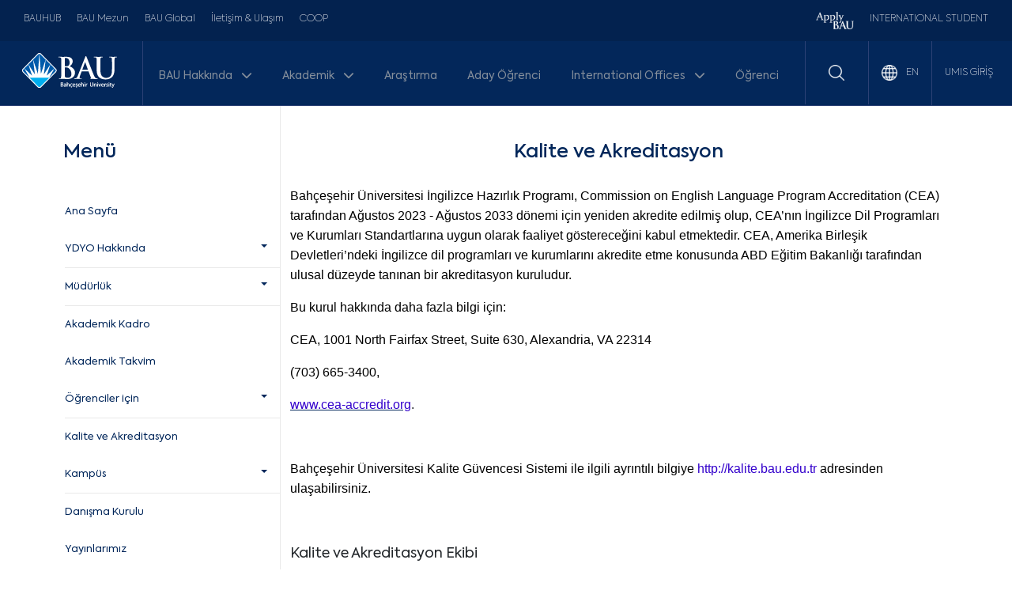

--- FILE ---
content_type: text/html; charset=UTF-8
request_url: https://bau.edu.tr/icerik/17398-kalite
body_size: 14050
content:
<!DOCTYPE html>
    <html lang="tr">

    <head>
        <!-- Required meta tags -->
<meta charset="utf-8">
<meta name="viewport" content="width=device-width, initial-scale=1, shrink-to-fit=no">
<meta http-equiv="X-UA-Compatible" content="IE=edge" />

<meta name="robots" content="index, follow">

<title>Kalite ve Akreditasyon | BAU | Bahçeşehir Üniversitesi</title>

<meta content="" name="description" />
    
    <meta content="" name="keywords" />

<meta content="CETEKNO Yazılım ve Medya Ajansı LTD. ŞTİ." name="author" />

<!-- BAU favicon -->
<link rel="icon" type="image/x-icon" href="https://bau.edu.tr/favicon.png">

<!-- Open Graph -->
<meta property="og:locale" content="tr" />
<meta property="og:type" content="website" />
    <meta property="og:title" content="Kalite ve Akreditasyon | BAU | Bahçeşehir Üniversitesi" />
    <meta property="og:description" content="İstanbul'un Kalbinde Bir Dünya Üniversitesi!" />
<meta property="og:url" content="https://bau.edu.tr/" />
<meta property="og:site_name" content="BAU | Bahçeşehir Üniversitesi" />
<meta property="og:image" content="https://cdn.bau.edu.tr/index/bau-OpenGraph.jpg" />

<!-- Twitter Card -->
<meta name="twitter:card" content="summary_large_image" />
    <meta name="twitter:title" content="Kalite ve Akreditasyon | BAU | Bahçeşehir Üniversitesi" />
    <meta name="twitter:description" content="İstanbul'un Kalbinde Bir Dünya Üniversitesi!" />
<meta name="twitter:url" content="https://bau.edu.tr/" />
<meta name="twitter:image" content="https://cdn.bau.edu.tr/index/bau-OpenGraph.jpg" />

<meta name="csrf-token" content="2s2ApuQHzEQ04kOV8mmk7AB6JcIu84em7wQRIKOz" />

<meta name="facebook-domain-verification" content="e29i0potqprfwsbnrphepy60vdnm7g" />

<meta name="google-site-verification" content="HZqoyu427m_ggr428arYNBideET5JWvsB80FnOWymTY" />

<meta name="facebook-domain-verification" content="2gz66sfaieoj3qoe4g3pngh6ug52sf" />

<!-- Meta Pixel Code -->
<script>
    !function(f,b,e,v,n,t,s)
    {if(f.fbq)return;n=f.fbq=function(){n.callMethod?
        n.callMethod.apply(n,arguments):n.queue.push(arguments)};
        if(!f._fbq)f._fbq=n;n.push=n;n.loaded=!0;n.version='2.0';
        n.queue=[];t=b.createElement(e);t.async=!0;
        t.src=v;s=b.getElementsByTagName(e)[0];
        s.parentNode.insertBefore(t,s)}(window, document,'script',
        'https://connect.facebook.net/en_US/fbevents.js');
    fbq('init', '391388979718259');
    fbq('track', 'PageView');
</script>

<noscript><img height="1" width="1" style="display:none" src="https://www.facebook.com/tr?id=391388979718259&ev=PageView&noscript=1"/></noscript>
<!-- End Meta Pixel Code -->

<!-- Global site tag (gtag.js) - Google Ads: 974977425 -->
<script async src="https://www.googletagmanager.com/gtag/js?id=AW-974977425"></script>
<script>
    window.dataLayer = window.dataLayer || [];
    function gtag(){dataLayer.push(arguments);}
    gtag('js', new Date());
    gtag('config', 'AW-974977425');
</script>

        <!-- Bootstrap CSS -->
<link rel="stylesheet" href="https://bau.edu.tr/assets/frontend/plugins/bootstrap-5.3.2/css/bootstrap.min.css">

<!-- Slick CSS -->
<link rel="stylesheet" type="text/css" href="https://cdn.jsdelivr.net/gh/kenwheeler/slick@1.8.1/slick/slick-theme.css"/>
<link rel="stylesheet" type="text/css" href="https://cdn.jsdelivr.net/npm/slick-carousel@1.8.1/slick/slick.css"/>

<!-- CETEKNO CSS -->
<link rel="stylesheet" href="https://bau.edu.tr/assets/frontend/css/style.css?v=3.0.6">

<!-- Font Awesome 4.7.0 CSS -->
<link rel="stylesheet" href="https://bau.edu.tr/assets/frontend/css/fontawesome-6.5.2-web/css/all.min.css">
<link rel="stylesheet" href="https://bau.edu.tr/assets/frontend/css/fontawesome-6.5.2-web/css/brands.min.css">

<!-- Bootstrap Icons 1.13.1 CSS -->
<link rel="stylesheet" href="https://cdn.jsdelivr.net/npm/bootstrap-icons@1.13.1/font/bootstrap-icons.min.css">

            <style>
            .gallery .thumb img {
                width: 100%;
                height: 200px;
                object-fit: cover;
                border: none;
                margin-bottom: 20px;
            }
            .modal .float-right {
                position: absolute;
                right: 0px;
                height: 100%;
                width: 50px;
            }
            .modal .float-left {
                position: absolute;
                left: 0;
                height: 100%;
                width: 50px;
            }
            .btn-secondary {
                color: #fff!important;
                background-color: rgba(108, 117, 125, 0.4)!important;
                border-color: rgba(108, 117, 125, 0.4)!important;
                box-shadow: none!important;
            }
            .btn-secondary:not(:disabled):not(.disabled).active:focus, .btn-secondary:not(:disabled):not(.disabled):active:focus, .show>.btn-secondary.dropdown-toggle:focus {
                box-shadow: none!important;
            }
        </style>
        </head>

    <body     class="page"
>

        <header>
    <div class="container-fluid action-bar d-none p-0">
        <a class="d-none d-lg-block" target="_blank" href="https://aday.bau.edu.tr/bizeulasin?utm_source=webheader">
            <img class="w-100 lazyload"
                 src="https://cdn.bau.edu.tr/public/bau-empty.png"
                 data-src="https://cdn.bau.edu.tr/public/tercih_tanitim_gunleri_1920x70.png" alt="Apply BAU">
        </a>
        <a class="d-none d-sm-block d-md-block d-lg-none" target="_blank" href="https://aday.bau.edu.tr/bizeulasin?utm_source=webheader">
            <img class="w-100 lazyload"
                 src="https://cdn.bau.edu.tr/public/bau-empty.png"
                 data-src="https://cdn.bau.edu.tr/public/tercih_tanitim_gunleri_900x60.png" alt="Apply BAU">
        </a>
        <a class="d-block d-xs-block d-sm-none d-md-none d-lg-none" target="_blank" href="https://aday.bau.edu.tr/bizeulasin?utm_source=webheader">
            <img class="w-100 lazyload"
                 src="https://cdn.bau.edu.tr/public/bau-empty.png"
                 data-src="https://cdn.bau.edu.tr/public/tercih_tanitim_gunleri_600x50.png" alt="Apply BAU">
        </a>
    </div>
    <div class="container-fluid action-bar d-none d-lg-block">
        <div class="row">
            <div class="col left">
                <ul>
                                            <li><a rel="noopener noreferrer" title="BAUHUB" href="https://bau-hub.com/" target="_blank">BAUHUB</a></li>
                                            <li><a rel="noopener noreferrer" title="BAU Mezun" href="https://mezun.bau.edu.tr/" target="_blank">BAU Mezun</a></li>
                                            <li><a rel="noopener noreferrer" title="BAU Global" href="https://bauglobal.com/" target="_blank">BAU Global</a></li>
                                            <li><a rel="noopener noreferrer" title="İletişim &amp; Ulaşım" href="/icerik/3522-kurumsal-iletisim-direktorlugu-iletisim-ulasim" target="_self">İletişim &amp; Ulaşım</a></li>
                                            <li><a rel="noopener noreferrer" title="COOP" href="https://coop.bau.edu.tr/" target="_blank">COOP</a></li>
                                    </ul>
            </div>
            <div class="col right">
                <ul>
                    <li><a rel="noopener noreferrer" title="APPLY BAU" target="_blank" class="connect-red" href="https://applybau.com">
                            <img style="width: 48px" class="lazyload"
                                 src="https://cdn.bau.edu.tr/public/bau-empty.png"
                                 data-src="https://cdn.bau.edu.tr/public/applybau.png" alt="ApplyBAU">
                        </a>
                    </li>
                    <li><a rel="noopener noreferrer" title="INTERNATIONAL STUDENT" target="_blank" class="connect-blue" href="https://int.bau.edu.tr">INTERNATIONAL STUDENT</a></li>
                </ul>
            </div>
        </div>
    </div>
    <div class="container-fluid menu-bar" id="bauHeader">
        <div class="row">
            <div class="col-6 col-md-6 col-lg-2 logo position-relative">
                <div class="mt-3">

                    <a class="d-md-block d-lg-none position-absolute menu-button"
                       href="#offcanvasMenu" data-bs-toggle="offcanvas" role="button" aria-controls="offcanvasMenu"
                       title="BAU | Bahçeşehir Üniversitesi">
                        <img class="lazyload"
                             src="https://cdn.bau.edu.tr/public/bau-empty.png"
                             data-src="https://bau.edu.tr/assets/frontend/images/menu-bar-32x32px.png" alt="BAU | Bahçeşehir Üniversitesi">
                    </a>

                    <!-- MAIN MOBILE MENU -->
                    <div class="offcanvas offcanvas-start" tabindex="-1" id="offcanvasMenu" aria-labelledby="offcanvasMenuLabel">
                        <div class="offcanvas-header">
                                                                                        <img class="d-none d-md-block d-lg-block lazyload logo-img"
                                     src="https://cdn.bau.edu.tr/public/bau-empty.png"
                                     data-src="https://cdn.bau.edu.tr/public/bau-logo-white.svg" alt="BAU | Bahçeşehir Üniversitesi">
                                <img class="d-block d-md-none d-lg-none lazyload"
                                     src="https://cdn.bau.edu.tr/public/bau-empty.png"
                                     data-src="https://cdn.bau.edu.tr/public/bau-logo-white.svg" alt="BAU | Bahçeşehir Üniversitesi">
                            
                            <button type="button" class="btn-close" data-bs-dismiss="offcanvas" aria-label="Close"></button>
                        </div>
                        <div class="offcanvas-body">
                            <ul class="navbar-nav">
                                                                                                            <li class="nav-item dropdown" id="dropdown-main-menu">
                                            <a class="nav-link dropdown-toggle" href="#" role="button" data-bs-toggle="dropdown" aria-expanded="false">
                                                BAU Hakkında <i class="fa-solid fa-chevron-down ms-2"></i>
                                            </a>
                                                                                    <ul class="dropdown-menu">
    <div class="container ps-0 pr-0 pt-4 pb-4">
                    <li class="dropdown-sub-menu">
                <a class="nav-link" href="#" target="_self"  >
                    Üniversite Hakkında
                </a>
                                    <ul>
            <li>
            <a class="dropdown-item" href="/icerik/3231-bahcesehir-universitesi" target="_self" >Bahçeşehir Üniversitesi</a>
        </li>
            <li>
            <a class="dropdown-item" href="/icerik/4177-mutevelli-heyeti-baskaninin-mesaji" target="_self" >Mütevelli Heyeti Başkanının Mesajı</a>
        </li>
            <li>
            <a class="dropdown-item" href="/icerik/3866-rektorun-mesaji" target="_self" >Rektörün Mesajı</a>
        </li>
            <li>
            <a class="dropdown-item" href="https://www.bau.edu.tr/icerik/16533-bahcesehir-universitesi-tarihcesi" target="_self" >Tarihçe</a>
        </li>
            <li>
            <a class="dropdown-item" href="/icerik/2512-sayilarla-bahcesehir" target="_self" >Sayılarla Bahçeşehir</a>
        </li>
            <li>
            <a class="dropdown-item" href="/icerik/3908-vizyon-ve-misyon" target="_self" >Vizyon ve Misyon</a>
        </li>
            <li>
            <a class="dropdown-item" href="https://bau.edu.tr/icerik/17460-bahcesehir-universitesi-organizasyon-semasi" target="_self" >Organizasyon Şeması</a>
        </li>
            <li>
            <a class="dropdown-item" href="/icerik/16071-bau&#039;da-spor" target="_self" >BAU&#039;da Spor</a>
        </li>
            <li>
            <a class="dropdown-item" href="/icerik/3193-bilgi-edinme" target="_self" >Bilgi Edinme</a>
        </li>
            <li>
            <a class="dropdown-item" href="https://kms.kaysis.gov.tr/Home/Kurum/81858953" target="_blank"  rel="noopener noreferrer" >Mevzuat</a>
        </li>
            <li>
            <a class="dropdown-item" href="https://bau.edu.tr/akademik/12624-kalite-yonetim-sistemi" target="_self" >Kalite Yönetim Sistemi</a>
        </li>
            <li>
            <a class="dropdown-item" href="https://bau.edu.tr/insankaynaklari" target="_self" >İnsan Kaynakları</a>
        </li>
            <li>
            <a class="dropdown-item" href="https://bau.edu.tr/akademik/12641-bau-impact" target="_self" >BAU Impact</a>
        </li>
    </ul>
                            </li>
                    <li class="dropdown-sub-menu">
                <a class="nav-link" href="#" target="_self"  >
                    Yönetim
                </a>
                                    <ul>
            <li>
            <a class="dropdown-item" href="/kadro/6936-mutevelli-heyeti" target="_self" >Mütevelli Heyeti</a>
        </li>
            <li>
            <a class="dropdown-item" href="https://bau.edu.tr/kadro/6937-universite-yonetimi" target="_self" >Üniversite Yönetimi</a>
        </li>
            <li>
            <a class="dropdown-item" href="https://bau.edu.tr/kadro/16061-yonetim-kurulu" target="_self" >Yönetim Kurulu</a>
        </li>
            <li>
            <a class="dropdown-item" href="https://bau.edu.tr/kadro/16059-senato" target="_self" >Senato</a>
        </li>
            <li>
            <a class="dropdown-item" href="/kadro/6939-rektorluk" target="_self" >Rektörlük</a>
        </li>
            <li>
            <a class="dropdown-item" href="/kadro/7052-genel-sekreterlik" target="_self" >Genel Sekreterlik</a>
        </li>
            <li>
            <a class="dropdown-item" href="/icerik/17842-danisma-kurulu" target="_self" >Danışma Kurulu</a>
        </li>
    </ul>
                            </li>
                    <li class="dropdown-sub-menu">
                <a class="nav-link" href="#" target="_self"  >
                    Kampüslerimiz (Foto Galeri)
                </a>
                                    <ul>
            <li>
            <a class="dropdown-item" href="/galeri/22-kampuste-yasam" target="_blank"  rel="noopener noreferrer" >Beşiktaş Güney Yerleşkesi</a>
        </li>
            <li>
            <a class="dropdown-item" href="/galeri/356-besiktas-kuzey-kampus" target="_self" >Beşiktaş Kuzey Yerleşkesi</a>
        </li>
            <li>
            <a class="dropdown-item" href="/galeri/157-bau-galata-kampusu" target="_self" >Galata Yerleşkesi</a>
        </li>
            <li>
            <a class="dropdown-item" href="https://bau.edu.tr/galeri/493-balmumcu-dental-kampus" target="_self" >Balmumcu Yerleşkesi</a>
        </li>
            <li>
            <a class="dropdown-item" href="/galeri/293-bau-goztepe-kampusu" target="_blank"  rel="noopener noreferrer" >Göztepe Yerleşkesi</a>
        </li>
            <li>
            <a class="dropdown-item" href="https://bau.edu.tr/galeri/456-future-kampus" target="_self" >Kemerburgaz Yerleşkesi</a>
        </li>
            <li>
            <a class="dropdown-item" href="https://bau.edu.tr/galeri/463-bau-pera-bahcesehir-universitesi-konservatuvari" target="_self" >Pera Yerleşkesi</a>
        </li>
            <li>
            <a class="dropdown-item" href="/galeri/426-catalca-kampusu" target="_self" >Çatalca Yerleşkesi</a>
        </li>
    </ul>
                            </li>
                    <li class="dropdown-sub-menu">
                <a class="nav-link" href="#" target="_self"  >
                    Medya
                </a>
                                    <ul>
            <li>
            <a class="dropdown-item" href="/galeri" target="_self" >Fotoğraf Galerisi</a>
        </li>
            <li>
            <a class="dropdown-item" href="http://www.youtube.com/user/bahcesehiruniversity" target="_blank"  rel="noopener noreferrer" >Video Galeri</a>
        </li>
            <li>
            <a class="dropdown-item" href="/icerik/4468-basin-odasi" target="_self" >Basın Odası</a>
        </li>
            <li>
            <a class="dropdown-item" href="https://bau.edu.tr/icerik/17412-kataloglar" target="_self" >Kataloglar</a>
        </li>
    </ul>
                            </li>
                    <li class="dropdown-sub-menu">
                <a class="nav-link" href="#" target="_self"  >
                    Kurullar ve Komisyonlar
                </a>
                                    <ul>
            <li>
            <a class="dropdown-item" href="/icerik/4519-girisimsel-olmayan-calismalar-etik-kurulu" target="_self" >Girişimsel Olmayan Çalışmalar Etik Kurulu</a>
        </li>
            <li>
            <a class="dropdown-item" href="/icerik/11455-bahcesehir-universitesi-arastirma-ve-yayin-etigi-kurulu" target="_self" >BAU Bilimsel Araştırma ve Yayın Etiği Kurulu</a>
        </li>
            <li>
            <a class="dropdown-item" href="https://bau.edu.tr/icerik/16928-bauequal" target="_self" >Eşitlik ve Kapsayıcılık Çalışmaları Komisyonu (BAUEQUAL)</a>
        </li>
    </ul>
                            </li>
            </div>
</ul>
                                                                                </li>
                                                                                                                                                <li class="nav-item dropdown" id="dropdown-main-menu">
                                            <a class="nav-link dropdown-toggle" href="#" role="button" data-bs-toggle="dropdown" aria-expanded="false">
                                                Akademik <i class="fa-solid fa-chevron-down ms-2"></i>
                                            </a>
                                                                                    <ul class="dropdown-menu">
    <div class="container ps-0 pr-0 pt-4 pb-4">
                    <li class="dropdown-sub-menu">
                <a class="nav-link" href="#" target="_self"  >
                    Okullar
                </a>
                                    <ul>
            <li>
            <a class="dropdown-item" href="/akademik/12568-yabanci-diller-yuksekokulu" target="_self" >Yabancı Diller Yüksekokulu</a>
        </li>
            <li>
            <a class="dropdown-item" href="https://bau.edu.tr/akademik/12618-saglik-hizmetleri-meslek-yuksekokulu" target="_self" >Sağlık Hizmetleri Meslek Yüksekokulu</a>
        </li>
            <li>
            <a class="dropdown-item" href="/akademik/12569-uygulamali-bilimler-yuksekokulu" target="_self" >Uygulamalı Bilimler Yüksekokulu</a>
        </li>
            <li>
            <a class="dropdown-item" href="/akademik/12550-konservatuvar" target="_self" >Konservatuvar</a>
        </li>
    </ul>
                            </li>
                    <li class="dropdown-sub-menu">
                <a class="nav-link" href="#" target="_self"  >
                    Fakülteler
                </a>
                                    <ul>
            <li>
            <a class="dropdown-item" href="/akademik/12545-dis-hekimligi-fakultesi" target="_self" >Diş Hekimliği Fakültesi</a>
        </li>
            <li>
            <a class="dropdown-item" href="https://www.bau.edu.tr/akademik/12628-eczacilik-fakultesi" target="_self" >Eczacılık Fakültesi</a>
        </li>
            <li>
            <a class="dropdown-item" href="/akademik/12547-egitim-bilimleri-fakultesi" target="_self" >Eğitim Bilimleri Fakültesi</a>
        </li>
            <li>
            <a class="dropdown-item" href="/akademik/12548-hukuk-fakultesi" target="_self" >Hukuk Fakültesi</a>
        </li>
            <li>
            <a class="dropdown-item" href="/akademik/12549-iletisim-fakultesi" target="_self" >İletişim Fakültesi</a>
        </li>
            <li>
            <a class="dropdown-item" href="/akademik/12546-iktisadi-idari-ve-sosyal-bilimler-fakultesi" target="_self" >İktisadi, İdari ve Sosyal Bilimler Fakültesi</a>
        </li>
            <li>
            <a class="dropdown-item" href="/akademik/12551-mimarlik-ve-tasarim-fakultesi" target="_self" >Mimarlık ve Tasarım Fakültesi</a>
        </li>
            <li>
            <a class="dropdown-item" href="/akademik/12552-muhendislik-ve-doga-bilimleri-fakultesi" target="_self" >Mühendislik ve Doğa Bilimleri Fakültesi</a>
        </li>
            <li>
            <a class="dropdown-item" href="/akademik/12553-saglik-bilimleri-fakultesi" target="_self" >Sağlık Bilimleri Fakültesi</a>
        </li>
            <li>
            <a class="dropdown-item" href="/akademik/12554-tip-fakultesi" target="_self" >Tıp Fakültesi</a>
        </li>
    </ul>
                            </li>
                    <li class="dropdown-sub-menu">
                <a class="nav-link" href="/icerik/15657-lisansustu-egitim-enstitusu" target="_self"  >
                    Yüksek Lisans &amp; Doktora
                </a>
                                    <ul>
            <li>
            <a class="dropdown-item" href="/akademik/12555-lisansustu-egitim-enstitusu" target="_self" >Lisansüstü Eğitim Enstitüsü</a>
        </li>
    </ul>
                            </li>
                    <li class="dropdown-sub-menu">
                <a class="nav-link" href="#" target="_self"  >
                    Araştırma Merkezleri
                </a>
                                    <ul>
            <li>
            <a class="dropdown-item" href="/icerik/3144-arastirma-ve-uygulama-merkezleri" target="_self" >Araştırma ve Uygulama Merkezleri</a>
        </li>
            <li>
            <a class="dropdown-item" href="https://bau.edu.tr/icerik/17505-akademik-koordinatorlukler" target="_blank"  rel="noopener noreferrer" >Akademik Koordinatörlükler</a>
        </li>
    </ul>
                            </li>
            </div>
</ul>
                                                                                </li>
                                                                                                                                                <li class="nav-item">
                                            <a class="nav-link" href="/arastirmalar" target="_self" >
                                                Araştırma
                                            </a>
                                        </li>
                                                                                                                                                <li class="nav-item">
                                            <a class="nav-link" href="https://aday.bau.edu.tr" target="_blank"  rel="noopener noreferrer" >
                                                Aday Öğrenci
                                            </a>
                                        </li>
                                                                                                                                                <li class="nav-item dropdown" id="dropdown-main-menu">
                                            <a class="nav-link dropdown-toggle" href="#" role="button" data-bs-toggle="dropdown" aria-expanded="false">
                                                International Offices <i class="fa-solid fa-chevron-down ms-2"></i>
                                            </a>
                                                                                    <ul class="dropdown-menu">
    <div class="container ps-0 pr-0 pt-4 pb-4">
                    <li class="dropdown-sub-menu">
                <a class="nav-link" href="https://bauglobal.com/organization/" target="_self"  >
                    International Organization
                </a>
                            </li>
                    <li class="dropdown-sub-menu">
                <a class="nav-link" href="https://int.bau.edu.tr/" target="_blank"  rel="noopener noreferrer"  >
                    International Students
                </a>
                            </li>
                    <li class="dropdown-sub-menu">
                <a class="nav-link" href="https://exchange.bau.edu.tr/" target="_blank"  rel="noopener noreferrer"  >
                    International Academic Relations And Programs
                </a>
                                    <ul>
            <li>
            <a class="dropdown-item" href="https://exchange.bau.edu.tr/" target="_self" >Erasmus + Exchange</a>
        </li>
            <li>
            <a class="dropdown-item" href="" target="_self" >World Exchange</a>
        </li>
    </ul>
                            </li>
            </div>
</ul>
                                                                                </li>
                                                                                                                                                <li class="nav-item">
                                            <a class="nav-link" href="/ogrenci" target="_self" >
                                                Öğrenci
                                            </a>
                                        </li>
                                                                                                </ul>
                            <ul>
                                <li class="w-100" style="width: 100%; background: #001739; text-align: center; padding: 16px; margin-top: 16px;">
                                    <a rel="noopener noreferrer" title="APPLY BAU" target="_blank" class="connect-red" href="https://applybau.com">
                                        <img style="width: 48px" class=" ls-is-cached lazyloaded" src="https://cdn.bau.edu.tr/public/applybau.png" data-src="https://cdn.bau.edu.tr/public/applybau.png" alt="ApplyBAU">
                                    </a>
                                </li>
                                <li class="w-100" style="width: 100%; background: #001739; text-align: center; padding: 16px; margin-top: 16px;">
                                    <a rel="noopener noreferrer" title="INTERNATIONAL STUDENT" target="_blank" class="connect-blue" href="https://int.bau.edu.tr">INTERNATIONAL STUDENT</a>
                                </li>
                                                                    <li class="w-100" style="width: 100%; background: #001739; text-align: center; padding: 16px; margin-top: 16px;">
                                        <a rel="noopener noreferrer" target="_blank" href="https://umis.bau.edu.tr/" title="UMIS GİRİŞ">UMIS GİRİŞ</a>
                                    </li>
                                                                                            </ul>
                        </div>
                    </div>

                    <a class="ms-2 position-absolute img" href="https://bau.edu.tr" title="BAU | Bahçeşehir Üniversitesi">
                                                                            <img class="d-none d-md-block d-lg-block lazyload logo-img"
                                 src="https://cdn.bau.edu.tr/public/bau-empty.png"
                                 data-src="https://cdn.bau.edu.tr/public/bau-logo-white.svg" alt="BAU | Bahçeşehir Üniversitesi">
                            <img class="d-block d-md-none d-lg-none lazyload logo-img"
                                 src="https://cdn.bau.edu.tr/public/bau-empty.png"
                                 data-src="https://cdn.bau.edu.tr/public/bau-logo-white.svg" alt="BAU | Bahçeşehir Üniversitesi">
                                            </a>
                </div>
            </div>
            <div class="col-12 col-lg-8 menu mt-2 d-none d-lg-block">
                <nav class="navbar navbar-expand-md">
                    <div class="collapse navbar-collapse">
                        <ul class="navbar-nav justify-content-center flex-grow-1 pe-3">
                                                                                                <li class="nav-item dropdown" id="dropdown-main-menu" style="position: initial;">
                                        <a class="nav-link dropdown-toggle" href="#" role="button" data-bs-toggle="dropdown" aria-expanded="false">
                                            BAU Hakkında <i class="fa-solid fa-chevron-down ms-2"></i>
                                        </a>
                                                                            <ul class="dropdown-menu">
    <div class="container ps-0 pr-0 pt-4 pb-4">
                    <li class="dropdown-sub-menu">
                <a class="nav-link" href="#" target="_self"  >
                    Üniversite Hakkında
                </a>
                                    <ul>
            <li>
            <a class="dropdown-item" href="/icerik/3231-bahcesehir-universitesi" target="_self" >Bahçeşehir Üniversitesi</a>
        </li>
            <li>
            <a class="dropdown-item" href="/icerik/4177-mutevelli-heyeti-baskaninin-mesaji" target="_self" >Mütevelli Heyeti Başkanının Mesajı</a>
        </li>
            <li>
            <a class="dropdown-item" href="/icerik/3866-rektorun-mesaji" target="_self" >Rektörün Mesajı</a>
        </li>
            <li>
            <a class="dropdown-item" href="https://www.bau.edu.tr/icerik/16533-bahcesehir-universitesi-tarihcesi" target="_self" >Tarihçe</a>
        </li>
            <li>
            <a class="dropdown-item" href="/icerik/2512-sayilarla-bahcesehir" target="_self" >Sayılarla Bahçeşehir</a>
        </li>
            <li>
            <a class="dropdown-item" href="/icerik/3908-vizyon-ve-misyon" target="_self" >Vizyon ve Misyon</a>
        </li>
            <li>
            <a class="dropdown-item" href="https://bau.edu.tr/icerik/17460-bahcesehir-universitesi-organizasyon-semasi" target="_self" >Organizasyon Şeması</a>
        </li>
            <li>
            <a class="dropdown-item" href="/icerik/16071-bau&#039;da-spor" target="_self" >BAU&#039;da Spor</a>
        </li>
            <li>
            <a class="dropdown-item" href="/icerik/3193-bilgi-edinme" target="_self" >Bilgi Edinme</a>
        </li>
            <li>
            <a class="dropdown-item" href="https://kms.kaysis.gov.tr/Home/Kurum/81858953" target="_blank"  rel="noopener noreferrer" >Mevzuat</a>
        </li>
            <li>
            <a class="dropdown-item" href="https://bau.edu.tr/akademik/12624-kalite-yonetim-sistemi" target="_self" >Kalite Yönetim Sistemi</a>
        </li>
            <li>
            <a class="dropdown-item" href="https://bau.edu.tr/insankaynaklari" target="_self" >İnsan Kaynakları</a>
        </li>
            <li>
            <a class="dropdown-item" href="https://bau.edu.tr/akademik/12641-bau-impact" target="_self" >BAU Impact</a>
        </li>
    </ul>
                            </li>
                    <li class="dropdown-sub-menu">
                <a class="nav-link" href="#" target="_self"  >
                    Yönetim
                </a>
                                    <ul>
            <li>
            <a class="dropdown-item" href="/kadro/6936-mutevelli-heyeti" target="_self" >Mütevelli Heyeti</a>
        </li>
            <li>
            <a class="dropdown-item" href="https://bau.edu.tr/kadro/6937-universite-yonetimi" target="_self" >Üniversite Yönetimi</a>
        </li>
            <li>
            <a class="dropdown-item" href="https://bau.edu.tr/kadro/16061-yonetim-kurulu" target="_self" >Yönetim Kurulu</a>
        </li>
            <li>
            <a class="dropdown-item" href="https://bau.edu.tr/kadro/16059-senato" target="_self" >Senato</a>
        </li>
            <li>
            <a class="dropdown-item" href="/kadro/6939-rektorluk" target="_self" >Rektörlük</a>
        </li>
            <li>
            <a class="dropdown-item" href="/kadro/7052-genel-sekreterlik" target="_self" >Genel Sekreterlik</a>
        </li>
            <li>
            <a class="dropdown-item" href="/icerik/17842-danisma-kurulu" target="_self" >Danışma Kurulu</a>
        </li>
    </ul>
                            </li>
                    <li class="dropdown-sub-menu">
                <a class="nav-link" href="#" target="_self"  >
                    Kampüslerimiz (Foto Galeri)
                </a>
                                    <ul>
            <li>
            <a class="dropdown-item" href="/galeri/22-kampuste-yasam" target="_blank"  rel="noopener noreferrer" >Beşiktaş Güney Yerleşkesi</a>
        </li>
            <li>
            <a class="dropdown-item" href="/galeri/356-besiktas-kuzey-kampus" target="_self" >Beşiktaş Kuzey Yerleşkesi</a>
        </li>
            <li>
            <a class="dropdown-item" href="/galeri/157-bau-galata-kampusu" target="_self" >Galata Yerleşkesi</a>
        </li>
            <li>
            <a class="dropdown-item" href="https://bau.edu.tr/galeri/493-balmumcu-dental-kampus" target="_self" >Balmumcu Yerleşkesi</a>
        </li>
            <li>
            <a class="dropdown-item" href="/galeri/293-bau-goztepe-kampusu" target="_blank"  rel="noopener noreferrer" >Göztepe Yerleşkesi</a>
        </li>
            <li>
            <a class="dropdown-item" href="https://bau.edu.tr/galeri/456-future-kampus" target="_self" >Kemerburgaz Yerleşkesi</a>
        </li>
            <li>
            <a class="dropdown-item" href="https://bau.edu.tr/galeri/463-bau-pera-bahcesehir-universitesi-konservatuvari" target="_self" >Pera Yerleşkesi</a>
        </li>
            <li>
            <a class="dropdown-item" href="/galeri/426-catalca-kampusu" target="_self" >Çatalca Yerleşkesi</a>
        </li>
    </ul>
                            </li>
                    <li class="dropdown-sub-menu">
                <a class="nav-link" href="#" target="_self"  >
                    Medya
                </a>
                                    <ul>
            <li>
            <a class="dropdown-item" href="/galeri" target="_self" >Fotoğraf Galerisi</a>
        </li>
            <li>
            <a class="dropdown-item" href="http://www.youtube.com/user/bahcesehiruniversity" target="_blank"  rel="noopener noreferrer" >Video Galeri</a>
        </li>
            <li>
            <a class="dropdown-item" href="/icerik/4468-basin-odasi" target="_self" >Basın Odası</a>
        </li>
            <li>
            <a class="dropdown-item" href="https://bau.edu.tr/icerik/17412-kataloglar" target="_self" >Kataloglar</a>
        </li>
    </ul>
                            </li>
                    <li class="dropdown-sub-menu">
                <a class="nav-link" href="#" target="_self"  >
                    Kurullar ve Komisyonlar
                </a>
                                    <ul>
            <li>
            <a class="dropdown-item" href="/icerik/4519-girisimsel-olmayan-calismalar-etik-kurulu" target="_self" >Girişimsel Olmayan Çalışmalar Etik Kurulu</a>
        </li>
            <li>
            <a class="dropdown-item" href="/icerik/11455-bahcesehir-universitesi-arastirma-ve-yayin-etigi-kurulu" target="_self" >BAU Bilimsel Araştırma ve Yayın Etiği Kurulu</a>
        </li>
            <li>
            <a class="dropdown-item" href="https://bau.edu.tr/icerik/16928-bauequal" target="_self" >Eşitlik ve Kapsayıcılık Çalışmaları Komisyonu (BAUEQUAL)</a>
        </li>
    </ul>
                            </li>
            </div>
</ul>
                                                                        </li>
                                                                                                                                <li class="nav-item dropdown" id="dropdown-main-menu" style="position: initial;">
                                        <a class="nav-link dropdown-toggle" href="#" role="button" data-bs-toggle="dropdown" aria-expanded="false">
                                            Akademik <i class="fa-solid fa-chevron-down ms-2"></i>
                                        </a>
                                                                            <ul class="dropdown-menu">
    <div class="container ps-0 pr-0 pt-4 pb-4">
                    <li class="dropdown-sub-menu">
                <a class="nav-link" href="#" target="_self"  >
                    Okullar
                </a>
                                    <ul>
            <li>
            <a class="dropdown-item" href="/akademik/12568-yabanci-diller-yuksekokulu" target="_self" >Yabancı Diller Yüksekokulu</a>
        </li>
            <li>
            <a class="dropdown-item" href="https://bau.edu.tr/akademik/12618-saglik-hizmetleri-meslek-yuksekokulu" target="_self" >Sağlık Hizmetleri Meslek Yüksekokulu</a>
        </li>
            <li>
            <a class="dropdown-item" href="/akademik/12569-uygulamali-bilimler-yuksekokulu" target="_self" >Uygulamalı Bilimler Yüksekokulu</a>
        </li>
            <li>
            <a class="dropdown-item" href="/akademik/12550-konservatuvar" target="_self" >Konservatuvar</a>
        </li>
    </ul>
                            </li>
                    <li class="dropdown-sub-menu">
                <a class="nav-link" href="#" target="_self"  >
                    Fakülteler
                </a>
                                    <ul>
            <li>
            <a class="dropdown-item" href="/akademik/12545-dis-hekimligi-fakultesi" target="_self" >Diş Hekimliği Fakültesi</a>
        </li>
            <li>
            <a class="dropdown-item" href="https://www.bau.edu.tr/akademik/12628-eczacilik-fakultesi" target="_self" >Eczacılık Fakültesi</a>
        </li>
            <li>
            <a class="dropdown-item" href="/akademik/12547-egitim-bilimleri-fakultesi" target="_self" >Eğitim Bilimleri Fakültesi</a>
        </li>
            <li>
            <a class="dropdown-item" href="/akademik/12548-hukuk-fakultesi" target="_self" >Hukuk Fakültesi</a>
        </li>
            <li>
            <a class="dropdown-item" href="/akademik/12549-iletisim-fakultesi" target="_self" >İletişim Fakültesi</a>
        </li>
            <li>
            <a class="dropdown-item" href="/akademik/12546-iktisadi-idari-ve-sosyal-bilimler-fakultesi" target="_self" >İktisadi, İdari ve Sosyal Bilimler Fakültesi</a>
        </li>
            <li>
            <a class="dropdown-item" href="/akademik/12551-mimarlik-ve-tasarim-fakultesi" target="_self" >Mimarlık ve Tasarım Fakültesi</a>
        </li>
            <li>
            <a class="dropdown-item" href="/akademik/12552-muhendislik-ve-doga-bilimleri-fakultesi" target="_self" >Mühendislik ve Doğa Bilimleri Fakültesi</a>
        </li>
            <li>
            <a class="dropdown-item" href="/akademik/12553-saglik-bilimleri-fakultesi" target="_self" >Sağlık Bilimleri Fakültesi</a>
        </li>
            <li>
            <a class="dropdown-item" href="/akademik/12554-tip-fakultesi" target="_self" >Tıp Fakültesi</a>
        </li>
    </ul>
                            </li>
                    <li class="dropdown-sub-menu">
                <a class="nav-link" href="/icerik/15657-lisansustu-egitim-enstitusu" target="_self"  >
                    Yüksek Lisans &amp; Doktora
                </a>
                                    <ul>
            <li>
            <a class="dropdown-item" href="/akademik/12555-lisansustu-egitim-enstitusu" target="_self" >Lisansüstü Eğitim Enstitüsü</a>
        </li>
    </ul>
                            </li>
                    <li class="dropdown-sub-menu">
                <a class="nav-link" href="#" target="_self"  >
                    Araştırma Merkezleri
                </a>
                                    <ul>
            <li>
            <a class="dropdown-item" href="/icerik/3144-arastirma-ve-uygulama-merkezleri" target="_self" >Araştırma ve Uygulama Merkezleri</a>
        </li>
            <li>
            <a class="dropdown-item" href="https://bau.edu.tr/icerik/17505-akademik-koordinatorlukler" target="_blank"  rel="noopener noreferrer" >Akademik Koordinatörlükler</a>
        </li>
    </ul>
                            </li>
            </div>
</ul>
                                                                        </li>
                                                                                                                                <li class="nav-item">
                                        <a class="nav-link" href="/arastirmalar" target="_self" >
                                            Araştırma
                                        </a>
                                    </li>
                                                                                                                                <li class="nav-item">
                                        <a class="nav-link" href="https://aday.bau.edu.tr" target="_blank"  rel="noopener noreferrer" >
                                            Aday Öğrenci
                                        </a>
                                    </li>
                                                                                                                                <li class="nav-item dropdown" id="dropdown-main-menu" style="position: initial;">
                                        <a class="nav-link dropdown-toggle" href="#" role="button" data-bs-toggle="dropdown" aria-expanded="false">
                                            International Offices <i class="fa-solid fa-chevron-down ms-2"></i>
                                        </a>
                                                                            <ul class="dropdown-menu">
    <div class="container ps-0 pr-0 pt-4 pb-4">
                    <li class="dropdown-sub-menu">
                <a class="nav-link" href="https://bauglobal.com/organization/" target="_self"  >
                    International Organization
                </a>
                            </li>
                    <li class="dropdown-sub-menu">
                <a class="nav-link" href="https://int.bau.edu.tr/" target="_blank"  rel="noopener noreferrer"  >
                    International Students
                </a>
                            </li>
                    <li class="dropdown-sub-menu">
                <a class="nav-link" href="https://exchange.bau.edu.tr/" target="_blank"  rel="noopener noreferrer"  >
                    International Academic Relations And Programs
                </a>
                                    <ul>
            <li>
            <a class="dropdown-item" href="https://exchange.bau.edu.tr/" target="_self" >Erasmus + Exchange</a>
        </li>
            <li>
            <a class="dropdown-item" href="" target="_self" >World Exchange</a>
        </li>
    </ul>
                            </li>
            </div>
</ul>
                                                                        </li>
                                                                                                                                <li class="nav-item">
                                        <a class="nav-link" href="/ogrenci" target="_self" >
                                            Öğrenci
                                        </a>
                                    </li>
                                                                                    </ul>
                    </div>
                </nav>
            </div>
            <div class="col-6 col-md-6 col-lg-2 action">
                <ul class="float-end">
                    <li id="search">
                        <img class="lazyload w-100" data-bs-toggle="modal" data-bs-target="#searchModal"
                             src="https://cdn.bau.edu.tr/public/bau-empty.png"
                             data-src="https://bau.edu.tr/assets/frontend/images/search-24x24px.png" alt="BAU | Bahçeşehir Üniversitesi">
                    </li>
                    <li>
                                                <a class="link" title="BAU Language" href="/content/17400-quality-and-accreditation">
            <img class="me-2 lazyload"
                 src="https://cdn.bau.edu.tr/public/bau-empty.png"
                 data-src="https://bau.edu.tr/assets/frontend/images/world-24x24px.png" alt="BAU | Bahçeşehir Üniversitesi">
            EN
        </a>
                                </li>
                                        <li class="d-none d-lg-block"><a target="_blank" href="https://umis.bau.edu.tr/" title="UMIS GİRİŞ">UMIS GİRİŞ</a></li>
                                                        </ul>
            </div>
        </div>
    </div>
</header>

        
    <section class="page  gallery ">
        <div class="container">
            <div class="row">
                                    <div class="col-xs-12 col-sm-12 col-md-12 col-lg-3 pr-0 pl-0 sidebar pt-4">
                        <h4 class="desktop-menu-title">
                                                            Menü
                                                    </h4>
                                                    <nav class="navbar navbar-expand-lg">
                                <div class="container-fluid">
                                    <h4 class="mobile-menu-title">
                                                                                    Menü
                                                                            </h4>
                                    <button class="navbar-toggler" type="button" data-bs-toggle="collapse" data-bs-target="#navbarSupportedContent" aria-controls="navbarSupportedContent" aria-expanded="false" aria-label="Toggle navigation">
                                        <span class="navbar-toggler-icon"></span>
                                    </button>
                                    <div class="collapse navbar-collapse" id="navbarSupportedContent">
                                        <ul class="navbar-nav me-auto mb-2 mb-lg-0">
                                                                                                                                                <li class="nav-item">
                                                        <a class="nav-link" href="/akademik/12568-yabanci-diller-yuksekokulu" target="_self">Ana Sayfa</a>
                                                    </li>
                                                                                                                                                                                                <li class="nav-item dropdown">
                                                        <a class="nav-link dropdown-toggle" href="ydmy-hakkinda" target="_self" role="button" data-bs-toggle="dropdown" aria-expanded="false">
                                                            YDYO Hakkında
                                                        </a>
                                                                                                                    <ul class="dropdown-menu">
    <div class="container ps-0 pr-0 pt-1 pb-1">
                    <li class="dropdown-sub-menu">
                <a class="nav-link" href="http://bahcesehir.edu.tr/icerik/11503-ingilizce-hazirlik-programi-bau-prep" target="_self"  >
                    İngilizce Hazırlık Programı (BAU PREP)
                </a>
                                    <ul>
            <li class="nav-item">
            <a class="nav-link" href="http://www.bahcesehir.edu.tr/icerik/4194-hazirlik-okulu-misyonumuz" target="_self" >Misyonumuz</a>
        </li>
            <li class="nav-item">
            <a class="nav-link" href="http://www.bahcesehir.edu.tr/icerik/10994-yabanci-diller-yuksekokulu-hedeflerimiz" target="_self" >Hedeflerimiz</a>
        </li>
            <li class="nav-item">
            <a class="nav-link" href="http://www.bahcesehir.edu.tr/icerik/2445-hazirlik-okulu-profesyonel-gelisim" target="_self" >Profesyonel Gelişim</a>
        </li>
            <li class="nav-item">
            <a class="nav-link" href="https://bau.edu.tr/icerik/11955-teknolojiyle-zenginlestirilmis-ogrenme-birimi-telu" target="_self" >Teknolojiyle Zenginleştirilmiş Öğrenme Birimi (TELU)</a>
        </li>
            <li class="nav-item">
            <a class="nav-link" href="https://bau.edu.tr/icerik/4192-lead-ogrenci-akademik-gelisim-programi" target="_self" >Öğrenci Akademik Gelişim Programı (LEAD)</a>
        </li>
            <li class="nav-item">
            <a class="nav-link" href="http://www.bahcesehir.edu.tr/icerik/8838-ingilizce-hazirlik-programinin-istege-bagli-oldugu-bolumlerde-neden-ingilizce-hazirlik-okunmali" target="_self" >İsteğe Bağlı Bölümler için İngilizce Hazırlık Programı</a>
        </li>
    </ul>
                            </li>
                    <li class="dropdown-sub-menu">
                <a class="nav-link" href="https://bau.edu.tr/akademik/12587-turkce-ve-yabanci-diller-uygulama-ve-arastirma-merkezi" target="_blank"  rel="noopener noreferrer"  >
                    TÜRKMER
                </a>
                            </li>
                    <li class="dropdown-sub-menu">
                <a class="nav-link" href="http://bahcesehir.edu.tr/icerik/11505-yurtdisi-ingilizce-programi-besl" target="_self"  >
                    Yurtdışı İngilizce Programı (BESL)
                </a>
                            </li>
                    <li class="dropdown-sub-menu">
                <a class="nav-link" href="/icerik/3304-modern-diller-hakkimizda" target="_self"  >
                    Modern Diller Bölümü
                </a>
                            </li>
            </div>
</ul>
                                                                                                            </li>
                                                                                                                                                                                                <li class="nav-item dropdown">
                                                        <a class="nav-link dropdown-toggle" href="mudurluk" target="_self" role="button" data-bs-toggle="dropdown" aria-expanded="false">
                                                            Müdürlük
                                                        </a>
                                                                                                                    <ul class="dropdown-menu">
    <div class="container ps-0 pr-0 pt-1 pb-1">
                    <li class="dropdown-sub-menu">
                <a class="nav-link" href="/icerik/11601-mudur-mesaji" target="_self"  >
                    Müdür Mesajı
                </a>
                            </li>
                    <li class="dropdown-sub-menu">
                <a class="nav-link" href="/kadro/7055-hazirlik-okulu-mudurluk" target="_self"  >
                    Müdürlük Ofisi
                </a>
                            </li>
                    <li class="dropdown-sub-menu">
                <a class="nav-link" href="https://bau.edu.tr/kadro/16015-ydyo-ogrenci-isleri-birimi" target="_self"  >
                    Hazırlık Okulu Öğrenci İşleri Birimi
                </a>
                            </li>
                    <li class="dropdown-sub-menu">
                <a class="nav-link" href="http://bahcesehir.edu.tr/icerik/11516-organizasyon-semasi" target="_self"  >
                    Organizasyon Şeması
                </a>
                            </li>
            </div>
</ul>
                                                                                                            </li>
                                                                                                                                                                                                <li class="nav-item">
                                                        <a class="nav-link" href="/kadro/7054-hazirlik-okulu-akademik-kadro" target="_self">Akademik Kadro</a>
                                                    </li>
                                                                                                                                                                                                <li class="nav-item">
                                                        <a class="nav-link" href="https://bau.edu.tr/icerik/16107-hazirlik-okulu-akademik-takvim" target="_self">Akademik Takvim</a>
                                                    </li>
                                                                                                                                                                                                <li class="nav-item dropdown">
                                                        <a class="nav-link dropdown-toggle" href="ogrenciler-icin" target="_self" role="button" data-bs-toggle="dropdown" aria-expanded="false">
                                                            Öğrenciler için
                                                        </a>
                                                                                                                    <ul class="dropdown-menu">
    <div class="container ps-0 pr-0 pt-1 pb-1">
                    <li class="dropdown-sub-menu">
                <a class="nav-link" href="/icerik/13551-hazirlik-okulu-sikca-sorulan-sorular" target="_self"  >
                    Sıkça Sorulan Sorular (SSS)
                </a>
                            </li>
                    <li class="dropdown-sub-menu">
                <a class="nav-link" href="http://www.bahcesehir.edu.tr/icerik/4188-hazirlik-okulu-ornek-sinavlar" target="_self"  >
                    Örnek Sınavlar
                </a>
                            </li>
                    <li class="dropdown-sub-menu">
                <a class="nav-link" href="https://bau.edu.tr/icerik/3916-psikolojik-danisma-ve-rehberlik-merkezi" target="_self"  >
                    PDRM
                </a>
                            </li>
                    <li class="dropdown-sub-menu">
                <a class="nav-link" href="https://bau.edu.tr/icerik/11955-teknolojiyle-zenginlestirilmis-ogrenme-birimi-telu" target="_self"  >
                    TELU: Teknolojiyle Zenginleştirilmiş Öğrenme Birimi
                </a>
                            </li>
                    <li class="dropdown-sub-menu">
                <a class="nav-link" href="https://bau.edu.tr/icerik/4192-lead-ogrenci-akademik-gelisim-programi" target="_self"  >
                    LEAD: Öğrenci Akademik Gelişim Programı
                </a>
                            </li>
                    <li class="dropdown-sub-menu">
                <a class="nav-link" href="https://bau.edu.tr/icerik/16279-egitici-videolar" target="_self"  >
                    Eğitici Videolar
                </a>
                            </li>
                    <li class="dropdown-sub-menu">
                <a class="nav-link" href="https://bau.edu.tr/icerik/16848-yeni-ogrencilerimiz-icin-oryantasyon-videolari" target="_self"  >
                    Yeni Öğrencilerimiz için Oryantasyon Videoları
                </a>
                            </li>
                    <li class="dropdown-sub-menu">
                <a class="nav-link" href="http://www.bahcesehir.edu.tr/icerik/10412-ogrenci-sikayet-proseduru" target="_self"  >
                    Öğrenci Şikâyet Prosedürü
                </a>
                            </li>
                    <li class="dropdown-sub-menu">
                <a class="nav-link" href="http://www.bahcesehir.edu.tr/icerik/10413-ogrenci-sikayet-formu" target="_self"  >
                    Öğrenci Şikâyet Formu
                </a>
                            </li>
                    <li class="dropdown-sub-menu">
                <a class="nav-link" href="http://www.bahcesehir.edu.tr/icerik/12106-ogrenci-el-kitabi" target="_self"  >
                    Öğrenci El Kitabı
                </a>
                            </li>
            </div>
</ul>
                                                                                                            </li>
                                                                                                                                                                                                <li class="nav-item">
                                                        <a class="nav-link" href="https://bau.edu.tr/icerik/17398-kalite" target="_self">Kalite ve Akreditasyon</a>
                                                    </li>
                                                                                                                                                                                                <li class="nav-item dropdown">
                                                        <a class="nav-link dropdown-toggle" href="http://bahcesehir.edu.tr/icerik/11517-kampus" target="_self" role="button" data-bs-toggle="dropdown" aria-expanded="false">
                                                            Kampüs
                                                        </a>
                                                                                                                    <ul class="dropdown-menu">
    <div class="container ps-0 pr-0 pt-1 pb-1">
                    <li class="dropdown-sub-menu">
                <a class="nav-link" href="http://bahcesehir.edu.tr/icerik/11517-kampus" target="_self"  >
                    Kampüs Hakkında
                </a>
                            </li>
                    <li class="dropdown-sub-menu">
                <a class="nav-link" href="https://bau.edu.tr/icerik/16735-kemerburgaz-kampusu-ulasim-2" target="_self"  >
                    Kampüse Ulaşım
                </a>
                            </li>
                    <li class="dropdown-sub-menu">
                <a class="nav-link" href="https://bau.edu.tr/icerik/16474-yurt-imk%C3%A2nlari-unihall" target="_self"  >
                    Yurt İmkânları (UniHall)
                </a>
                            </li>
            </div>
</ul>
                                                                                                            </li>
                                                                                                                                                                                                <li class="nav-item">
                                                        <a class="nav-link" href="https://bau.edu.tr/icerik/17242-danisma-kurulu" target="_self">Danışma Kurulu</a>
                                                    </li>
                                                                                                                                                                                                <li class="nav-item">
                                                        <a class="nav-link" href="/icerik/15059-mentora-english-student-work-book" target="_self">Yayınlarımız</a>
                                                    </li>
                                                                                                                                                                                                <li class="nav-item">
                                                        <a class="nav-link" href="https://bau.edu.tr/haber/17015-bau-ydyo&#039;da-toles-hazirlik-kursu-basliyor" target="_self">TOLES Legal</a>
                                                    </li>
                                                                                                                                                                                                <li class="nav-item dropdown">
                                                        <a class="nav-link dropdown-toggle" href="https://bau.edu.tr/blogs/tr/5962-hazirlik-okulu-duyuru-ve-haberler" target="_self" role="button" data-bs-toggle="dropdown" aria-expanded="false">
                                                            Duyuru ve Haberler
                                                        </a>
                                                                                                                    <ul class="dropdown-menu">
    <div class="container ps-0 pr-0 pt-1 pb-1">
                    <li class="dropdown-sub-menu">
                <a class="nav-link" href="https://bau.edu.tr/blogs/tr/15236-sinav-bilgilendirmeleri" target="_self"  >
                    Sınav Bilgilendirmeleri
                </a>
                            </li>
                    <li class="dropdown-sub-menu">
                <a class="nav-link" href="https://bau.edu.tr/blogs/tr/15237-sinav-sonuclari" target="_self"  >
                    Sınav Sonuçları
                </a>
                            </li>
                    <li class="dropdown-sub-menu">
                <a class="nav-link" href="https://bau.edu.tr/blogs/tr/15240-guncel-haberler" target="_self"  >
                    Güncel Haberler
                </a>
                            </li>
                    <li class="dropdown-sub-menu">
                <a class="nav-link" href="https://bau.edu.tr/blogs/tr/15241-lead-etutleri" target="_self"  >
                    Lead Etütleri
                </a>
                            </li>
            </div>
</ul>
                                                                                                            </li>
                                                                                                                                                                                                <li class="nav-item">
                                                        <a class="nav-link" href="https://bau.edu.tr/help" target="_self">Çözüm Merkezi</a>
                                                    </li>
                                                                                                                                    </ul>
                                    </div>
                                </div>
                            </nav>
                            <!-- Sidebar -->
                                                        <!-- Sidebar -->
                                            </div>
                                <div class="col-xs-12 col-sm-12 col-md-12  col-lg-9  mt-4">
                    <h1 class="text-center">Kalite ve Akreditasyon</h1>
                    <p><span style="font-family:Arial,Helvetica,sans-serif"><span style="color:#000000"><span style="font-size:16px">Bah&ccedil;eşehir &Uuml;niversitesi İngilizce Hazırlık Programı, Commission on English Language Program&nbsp;Accreditation&nbsp;(CEA) tarafından Ağustos 2023 - Ağustos 2033&nbsp;d&ouml;nemi i&ccedil;in yeniden akredite edilmiş olup,&nbsp;CEA&rsquo;nın İngilizce Dil Programları ve Kurumları Standartlarına uygun olarak faaliyet g&ouml;stereceğini kabul etmektedir. CEA, Amerika Birleşik Devletleri&rsquo;ndeki İngilizce dil programları ve kurumlarını akredite etme konusunda ABD Eğitim Bakanlığı tarafından ulusal d&uuml;zeyde&nbsp;tanınan bir akreditasyon kuruludur.</span></span></span></p>

<p><span style="font-family:Arial,Helvetica,sans-serif"><span style="color:#000000"><span style="font-size:16px">Bu kurul hakkında daha fazla bilgi i&ccedil;in:</span></span></span></p>

<p><span style="font-family:Arial,Helvetica,sans-serif"><span style="color:#000000"><span style="font-size:16px">CEA, 1001 North Fairfax Street, Suite 630, Alexandria, VA 22314</span></span></span></p>

<p><span style="font-family:Arial,Helvetica,sans-serif"><span style="color:#000000"><span style="font-size:16px">(703) 665-3400,</span></span></span></p>

<p><span style="font-family:Arial,Helvetica,sans-serif"><span style="font-size:16px"><u><a href="http://www.cea-accredit.org/" rel="noopener noreferrer" target="_blank"><span style="color:#3300cc">www.cea-accredit.org</span></a></u>.</span></span></p>

<p>&nbsp;</p>

<p><span style="font-family:Arial,Helvetica,sans-serif"><span style="font-size:16px"><span style="color:#000000">Bah&ccedil;eşehir &Uuml;niversitesi Kalite G&uuml;vencesi Sistemi ile ilgili ayrıntılı bilgiye&nbsp;</span><a href="http://kalite.bau.edu.tr"><span style="color:#3300cc">http://kalite.bau.edu.tr</span></a><span style="color:#000000"> adresinden ulaşabilirsiniz.</span></span></span></p>

<p>&nbsp;</p>

<p><strong><span style="font-size:18px">Kalite ve Akreditasyon Ekibi</span></strong></p>

<table cellspacing="0" style="border-collapse:collapse; width:773px">
	<tbody>
		<tr>
			<td style="background-color:white; border-bottom:1px solid black; border-left:1px solid black; border-right:1px solid black; border-top:1px solid black; height:33px; vertical-align:middle; white-space:normal; width:326px">
			<p><span style="font-size:14px"><span style="color:#212529"><span style="font-family:&quot;Aptos Display&quot;,sans-serif">Dr. &Ouml;ğr.&nbsp;&Uuml;yesi Mehmet ATASASUN</span></span></span></p>
			</td>
			<td style="background-color:white; border-bottom:1px solid black; border-left:none; border-right:1px solid black; border-top:1px solid black; vertical-align:middle; white-space:normal; width:446px">
			<p><span style="font-size:14px"><span style="color:#212529"><span style="font-family:&quot;Aptos Display&quot;,sans-serif">Y&uuml;ksekokul M&uuml;d&uuml;r&uuml;</span></span></span></p>
			</td>
		</tr>
		<tr>
			<td style="background-color:white; border-bottom:1px solid black; border-left:1px solid black; border-right:1px solid black; border-top:none; height:33px; vertical-align:middle; white-space:normal; width:326px">
			<p><span style="font-size:14px"><span style="color:#212529"><span style="font-family:&quot;Aptos Display&quot;,sans-serif">Serhat UZUN</span></span></span></p>
			</td>
			<td style="background-color:white; border-bottom:1px solid black; border-left:none; border-right:1px solid black; border-top:none; vertical-align:middle; white-space:normal; width:446px">
			<p><span style="font-size:14px"><span style="color:#212529"><span style="font-family:&quot;Aptos Display&quot;,sans-serif">Y&uuml;ksekokul M&uuml;d&uuml;r Yardımcı</span></span></span></p>
			</td>
		</tr>
		<tr>
			<td style="background-color:white; border-bottom:1px solid black; border-left:1px solid black; border-right:1px solid black; border-top:none; height:33px; vertical-align:middle; white-space:normal; width:326px">
			<p><span style="font-size:14px"><span style="color:#212529"><span style="font-family:&quot;Aptos Display&quot;,sans-serif">Dr. &Ouml;ğr.&nbsp;&Uuml;yesi Fatoş Uğur ESKİ&Ccedil;IRAK</span></span></span></p>
			</td>
			<td style="background-color:white; border-bottom:1px solid black; border-left:none; border-right:1px solid black; border-top:none; vertical-align:middle; white-space:normal; width:446px">
			<p><span style="font-size:14px"><span style="color:#212529"><span style="font-family:&quot;Aptos Display&quot;,sans-serif">&Ouml;ğretim ve &Ouml;ğretmen Eğitimi Uygulamaları Koordinat&ouml;r&uuml;</span></span></span></p>
			</td>
		</tr>
		<tr>
			<td style="background-color:white; border-bottom:1px solid black; border-left:1px solid black; border-right:1px solid black; border-top:none; height:33px; vertical-align:middle; white-space:normal; width:326px">
			<p><span style="font-size:14px"><span style="color:#212529"><span style="font-family:&quot;Aptos Display&quot;,sans-serif">Akif Yavuz &Ouml;ZDEMİREL</span></span></span></p>
			</td>
			<td style="background-color:white; border-bottom:1px solid black; border-left:none; border-right:1px solid black; border-top:none; vertical-align:middle; white-space:normal; width:446px">
			<p><span style="font-size:14px"><span style="color:#212529"><span style="font-family:&quot;Aptos Display&quot;,sans-serif">İdari Koordinat&ouml;r</span></span></span></p>
			</td>
		</tr>
		<tr>
			<td style="background-color:white; border-bottom:1px solid black; border-left:1px solid black; border-right:1px solid black; border-top:none; height:33px; vertical-align:middle; white-space:normal; width:326px">
			<p><span style="font-size:14px"><span style="color:#212529"><span style="font-family:&quot;Aptos Display&quot;,sans-serif">Aslı &Ouml;ZKESKİN</span></span></span></p>
			</td>
			<td style="background-color:white; border-bottom:1px solid black; border-left:none; border-right:1px solid black; border-top:none; vertical-align:middle; white-space:normal; width:446px">
			<p><span style="font-size:14px"><span style="color:#212529"><span style="font-family:&quot;Aptos Display&quot;,sans-serif">&Ouml;l&ccedil;me ve Değerlendirme Birimi Koordinat&ouml;r&uuml;</span></span></span></p>
			</td>
		</tr>
		<tr>
			<td style="background-color:white; border-bottom:1px solid black; border-left:1px solid black; border-right:1px solid black; border-top:none; height:33px; vertical-align:middle; white-space:normal; width:326px">
			<p><span style="font-size:14px"><span style="color:#212529"><span style="font-family:&quot;Aptos Display&quot;,sans-serif">S&uuml;leyman ULUTAŞ</span></span></span></p>
			</td>
			<td style="background-color:white; border-bottom:1px solid black; border-left:none; border-right:1px solid black; border-top:none; vertical-align:middle; white-space:normal; width:446px">
			<p><span style="font-size:14px"><span style="color:#212529"><span style="font-family:&quot;Aptos Display&quot;,sans-serif">Seviye Koordinat&ouml;r&uuml;</span></span></span></p>
			</td>
		</tr>
		<tr>
			<td style="background-color:white; border-bottom:1px solid black; border-left:1px solid black; border-right:1px solid black; border-top:none; height:33px; vertical-align:middle; white-space:normal; width:326px">
			<p><span style="font-size:14px"><span style="color:#212529"><span style="font-family:&quot;Aptos Display&quot;,sans-serif">Ayşeg&uuml;l PAMUK&Ccedil;U</span></span></span></p>
			</td>
			<td style="background-color:white; border-bottom:1px solid black; border-left:none; border-right:1px solid black; border-top:none; vertical-align:middle; white-space:normal; width:446px">
			<p><span style="font-size:14px"><span style="color:#212529"><span style="font-family:&quot;Aptos Display&quot;,sans-serif">Teknoloji ile Zenginleştirilmiş &Ouml;ğrenme Birimi Koordinat&ouml;r&uuml;</span></span></span></p>
			</td>
		</tr>
		<tr>
			<td style="background-color:white; border-bottom:1px solid black; border-left:1px solid black; border-right:1px solid black; border-top:none; height:33px; vertical-align:middle; white-space:normal; width:326px">
			<p><span style="font-size:14px"><span style="color:#212529"><span style="font-family:&quot;Aptos Display&quot;,sans-serif">Selin TOMAKİN</span></span></span></p>
			</td>
			<td style="background-color:white; border-bottom:1px solid black; border-left:none; border-right:1px solid black; border-top:none; vertical-align:middle; white-space:normal; width:446px">
			<p><span style="font-size:14px"><span style="color:#212529"><span style="font-family:&quot;Aptos Display&quot;,sans-serif">&Ouml;l&ccedil;me ve Değerlendirme Birimi &Uuml;yesi</span></span></span></p>
			</td>
		</tr>
		<tr>
			<td style="background-color:white; border-bottom:1px solid black; border-left:1px solid black; border-right:1px solid black; border-top:none; height:33px; vertical-align:middle; white-space:normal; width:326px">
			<p><span style="font-size:14px"><span style="color:#212529"><span style="font-family:&quot;Aptos Display&quot;,sans-serif">Neziye İPEK</span></span></span></p>
			</td>
			<td style="background-color:white; border-bottom:1px solid black; border-left:none; border-right:1px solid black; border-top:none; vertical-align:middle; white-space:normal; width:446px">
			<p><span style="font-size:14px"><span style="color:#212529"><span style="font-family:&quot;Aptos Display&quot;,sans-serif">Y&uuml;ksekokul Sekreteri&nbsp;</span></span></span></p>
			</td>
		</tr>
		<tr>
			<td style="background-color:white; border-bottom:1px solid black; border-left:1px solid black; border-right:1px solid black; border-top:none; height:33px; vertical-align:middle; white-space:normal; width:326px">
			<p><span style="font-size:14px"><span style="color:#212529"><span style="font-family:&quot;Aptos Display&quot;,sans-serif">İrem Nur ŞAKAR</span></span></span></p>
			</td>
			<td style="background-color:white; border-bottom:1px solid black; border-left:none; border-right:1px solid black; border-top:none; vertical-align:middle; white-space:normal; width:446px">
			<p><span style="font-size:14px"><span style="color:#212529"><span style="font-family:&quot;Aptos Display&quot;,sans-serif">Y&ouml;netici Asistanı&nbsp;</span></span></span></p>
			</td>
		</tr>
		<tr>
			<td style="background-color:white; border-bottom:1px solid black; border-left:1px solid black; border-right:1px solid black; border-top:none; height:33px; vertical-align:middle; white-space:normal; width:326px">
			<p><span style="font-size:14px"><span style="color:#212529"><span style="font-family:&quot;Aptos Display&quot;,sans-serif">Beg&uuml;m BULDUR</span></span></span></p>
			</td>
			<td style="background-color:white; border-bottom:1px solid black; border-left:none; border-right:1px solid black; border-top:none; vertical-align:middle; white-space:normal; width:446px">
			<p><span style="font-size:14px"><span style="color:#212529"><span style="font-family:&quot;Aptos Display&quot;,sans-serif">&Ouml;ğrenci İşleri Uzm. Yrd.</span></span></span></p>
			</td>
		</tr>
		<tr>
			<td style="background-color:white; border-bottom:1px solid black; border-left:1px solid black; border-right:1px solid black; border-top:none; height:31px; vertical-align:middle; white-space:normal; width:326px">
			<p><span style="font-size:14px"><span style="color:#212529"><span style="font-family:&quot;Aptos Display&quot;,sans-serif">Ebrar MUTLU</span></span></span></p>
			</td>
			<td style="background-color:white; border-bottom:1px solid black; border-left:none; border-right:1px solid black; border-top:none; vertical-align:middle; white-space:normal; width:446px">
			<p><span style="font-size:14px"><span style="color:#212529"><span style="font-family:&quot;Aptos Display&quot;,sans-serif">&Ouml;ğrenci Temsilcisi&nbsp;</span></span></span></p>
			</td>
		</tr>
	</tbody>
</table>
                                            <div class="row mt-4">
                                                    </div>
                                                                <div class="modal fade bg-transparent" id="image-gallery" tabindex="-1" role="dialog" aria-labelledby="myModalLabel" aria-hidden="true">
                            <div class="modal-dialog modal-dialog-centered modal-lg bg-transparent">
                                <div class="modal-content bg-transparent">
                                    <div class="modal-body p-0 bg-transparent">
                                        <img id="image-gallery-image" class="img-responsive col-md-12 p-0" src="">
                                        <button type="button" class="btn btn-secondary float-left" id="show-previous-image"><i class="fa fa-angle-left" aria-hidden="true"></i>
                                        </button>
                                        <button type="button" id="show-next-image" class="btn btn-secondary float-right"><i class="fa fa-angle-right" aria-hidden="true"></i>
                                        </button>
                                    </div>
                                </div>
                            </div>
                        </div>
                                    </div>
            </div>
        </div>
    </section>

    
    <style>
        .alert {
            font-size: 14px;
            line-height: 24px;
        }
        .loading {
            position: absolute;
            display: block;
            top: 0;
            width: 100%;
            height: 100%;
            background: #ffffff6b;
            text-align: center;
        }
        .loading img {
            position: relative;
            z-index: 999;
            top: 50%;
            margin-left: auto;
            margin-right: auto;
        }

        .feedback-system {
            color: #c0c0c0;
            position: fixed;
            right: 1.2rem;
            bottom: 1.2rem;
            z-index: 1081;
            border-radius: 50px;
            border: 1px solid #03275a !important;
            padding: 8px 12px;
            padding-bottom: 7px;
            line-height: 24px;
            background: #03275a;
        }
        .feedback-system:hover {
            color: #ffffff;
            background: #03275a;
        }
        #feedbackModal .form-group label {
            font-size: 14px;
        }
        #feedbackModal .form-control, #feedbackModal .form-select {
            border-color: #dee2e6!important;
            font-size: 14px;
            box-shadow: none!important;
        }
        #feedbackModal .form-group .btn {
            font-size: 14px;
            background: #03275a;
            border: none;
            line-height: 30px;
        }
    </style>

    <!-- Modal -->
    <div class="modal fade" id="feedbackModal" data-bs-backdrop="static" data-bs-keyboard="false" tabindex="-1" aria-labelledby="feedbackModalLabel" aria-hidden="true">
        <div class="modal-dialog modal-dialog-centered">
            <div class="modal-content">
                <div id="loading" class="loading d-none">
                    <img src="https://cdn.bau.edu.tr/public/loading.gif">
                </div>
                <div class="modal-header">
                    <h2 class="modal-title fs-5" id="feedbackModalLabel">Geri Bildirim Sistemi</h2>
                    <button type="button" class="btn-close" data-bs-dismiss="modal" aria-label="Close"></button>
                </div>
                <div class="modal-body">
                    <div class="alert alert-success success d-none" role="alert">
                        <button type="button" class="close" data-dismiss="alert" aria-label="Close">
                            <span aria-hidden="true">&times;</span>
                        </button>
                    </div>
                    <div class="alert alert-danger danger d-none" role="alert">
                        <button type="button" class="close" data-dismiss="alert" aria-label="Close">
                            <span aria-hidden="true">&times;</span>
                        </button>
                    </div>
                    <div id="feedbackStatusNote" class="mt-3 mb-4 d-none">
                        <p class="mb-2">Bu sayfa ile ilgili değerlendirme yapıldı.</p>
                        <p><strong>Geri Bildirim Durumu:</strong> <span id="feedbackStatus"></span></p>
                    </div>
                    <div id="feedbackNote" class="mb-3">
                        <p>Lütfen bu içerik ile ilgili geri bildirim vermek için aşağıdaki formu doldurunuz.</p>
                    </div>
                    <div id="feedbackUserNote" class="mt-3 mb-3 d-none">
                        <p>Üzgünüz kullanıcınız doğrulanamadı. Lütfen linki kontrol ediniz.</p>
                    </div>
                    <div class="mb-3">
                        <form id="feedbackForm" class="mb-4" enctype="multipart/form-data">
                            <input name="type" type="hidden" value="1">
                            <input name="type_id" type="hidden" value="17398">
                            <input name="title" type="hidden" value="Kalite ve Akreditasyon">
                                                        <div class="form-group row mb-3">
                                <label class="col-12 col-form-label">İçerik Durumu*</label>
                                <div class="col-12 col-lg-12">
                                    <select name="status" class="form-select" required>
                                        <option value="" selected>Lütfen seçiniz</option>
                                        <option value="1">Doğru İçerik</option>
                                        <option value="2">Düzenlenmesi Gerek</option>
                                        <option value="3">Kaldırılacak</option>
                                    </select>
                                </div>
                            </div>
                            <div class="form-group row mb-3">
                                <label class="col-12 col-form-label">Dil Kontrolü*</label>
                                <div class="col-12 col-lg-12">
                                    <select name="language" class="form-select" required>
                                        <option value="" selected>Lütfen seçiniz</option>
                                        <option value="1">Çevirisi Var</option>
                                        <option value="2">Çevirisi Yok</option>
                                    </select>
                                </div>
                            </div>
                            <div class="form-group row mb-3">
                                <label class="col-12 col-form-label">Öncelik Durumu*</label>
                                <div class="col-12 col-lg-12">
                                    <select name="level"  class="form-select" required>
                                        <option value="" selected>Lütfen seçiniz</option>
                                        <option value="1">Düşük</option>
                                        <option value="2">Orta</option>
                                        <option value="3">Yüksek</option>
                                    </select>
                                </div>
                            </div>
                            <div class="form-group row mb-3">
                                <label class="col-12 col-form-label">Açıklama</label>
                                <div class="col-12 col-lg-12">
                                    <textarea name="description" class="form-control" placeholder=""></textarea>
                                </div>
                            </div>
                            <div class="form-group row mt-4 mb-3">
                                <div class="col-12 col-lg-12">
                                    <button class="btn btn-primary save-data w-100" type="submit">GÖNDER</button>
                                </div>
                            </div>
                        </form>
                    </div>
                </div>
            </div>
        </div>
    </div>


        <footer>
    <div class="container">
        <div class="row">
            <ul class="row">
                                    <li class="col-12 col-xs-12 col-sm-12 col-md-12 col-lg-3">
                        <a class="text-white" title="BAU E-posta" href="/icerik/4101-webmail" target="_self">BAU E-posta</a>
                    </li>
                                    <li class="col-12 col-xs-12 col-sm-12 col-md-12 col-lg-3">
                        <a class="text-white" title="Uzaktan Eğitim (BAUGO)" href="https://baugo.bau.edu.tr/" target="_blank">Uzaktan Eğitim (BAUGO)</a>
                    </li>
                                    <li class="col-12 col-xs-12 col-sm-12 col-md-12 col-lg-3">
                        <a class="text-white" title="BAU Kütüphane" href="https://library.bahcesehir.edu.tr/" target="_blank">BAU Kütüphane</a>
                    </li>
                                    <li class="col-12 col-xs-12 col-sm-12 col-md-12 col-lg-3">
                        <a class="text-white" title="BAU Mezun" href="https://mezun.bau.edu.tr/" target="_blank">BAU Mezun</a>
                    </li>
                                    <li class="col-12 col-xs-12 col-sm-12 col-md-12 col-lg-3">
                        <a class="text-white" title="BAU Radyo" href="https://bauradyo.com/" target="_blank">BAU Radyo</a>
                    </li>
                                    <li class="col-12 col-xs-12 col-sm-12 col-md-12 col-lg-3">
                        <a class="text-white" title="AKTS" href="https://akts.bau.edu.tr/" target="_blank">AKTS</a>
                    </li>
                                    <li class="col-12 col-xs-12 col-sm-12 col-md-12 col-lg-3">
                        <a class="text-white" title="BAU TTO" href="http://tto.bau.edu.tr/" target="_blank">BAU TTO</a>
                    </li>
                                    <li class="col-12 col-xs-12 col-sm-12 col-md-12 col-lg-3">
                        <a class="text-white" title="BAUSEM" href="https://bausem.bau.edu.tr/" target="_blank">BAUSEM</a>
                    </li>
                                    <li class="col-12 col-xs-12 col-sm-12 col-md-12 col-lg-3">
                        <a class="text-white" title="BAUSTEM" href="https://inteach.org/" target="_blank">BAUSTEM</a>
                    </li>
                                    <li class="col-12 col-xs-12 col-sm-12 col-md-12 col-lg-3">
                        <a class="text-white" title="BETAM" href="https://betam.bahcesehir.edu.tr/" target="_blank">BETAM</a>
                    </li>
                                    <li class="col-12 col-xs-12 col-sm-12 col-md-12 col-lg-3">
                        <a class="text-white" title="COOP" href="https://coop.bau.edu.tr/" target="_blank">COOP</a>
                    </li>
                                    <li class="col-12 col-xs-12 col-sm-12 col-md-12 col-lg-3">
                        <a class="text-white" title="EBYS" href="https://ebys.bahcesehir.edu.tr/" target="_blank">EBYS</a>
                    </li>
                                    <li class="col-12 col-xs-12 col-sm-12 col-md-12 col-lg-3">
                        <a class="text-white" title="Öğrenci Dekanlığı" href="/akademik/12571-ogrenci-dekanligi-saglik-kultur-ve-spor-isleri-dairesi" target="_self">Öğrenci Dekanlığı</a>
                    </li>
                                    <li class="col-12 col-xs-12 col-sm-12 col-md-12 col-lg-3">
                        <a class="text-white" title="BAU İhale" href="https://ihale.bau.edu.tr/" target="_blank">BAU İhale</a>
                    </li>
                                    <li class="col-12 col-xs-12 col-sm-12 col-md-12 col-lg-3">
                        <a class="text-white" title="BAUHUB" href="https://bau-hub.com/" target="_blank">BAUHUB</a>
                    </li>
                                    <li class="col-12 col-xs-12 col-sm-12 col-md-12 col-lg-3">
                        <a class="text-white" title="Lisansüstü" href="https://yukseklisans.bau.edu.tr/" target="_blank">Lisansüstü</a>
                    </li>
                                    <li class="col-12 col-xs-12 col-sm-12 col-md-12 col-lg-3">
                        <a class="text-white" title="Kurum Gösterge Raporu" href="https://yokak.gov.tr/raporlar/InstitutionIndicatorReportData?id=1041" target="_blank">Kurum Gösterge Raporu</a>
                    </li>
                                    <li class="col-12 col-xs-12 col-sm-12 col-md-12 col-lg-3">
                        <a class="text-white" title="Öğrenme ve Uygulama Merkezi" href="https://clt.bau.edu.tr/" target="_blank">Öğrenme ve Uygulama Merkezi</a>
                    </li>
                                    <li class="col-12 col-xs-12 col-sm-12 col-md-12 col-lg-3">
                        <a class="text-white" title="Kurum İçi Değerlendirme Raporu" href="/icerik/16758-kurum-ic-degerlendirme-raporlari" target="_self">Kurum İçi Değerlendirme Raporu</a>
                    </li>
                                    <li class="col-12 col-xs-12 col-sm-12 col-md-12 col-lg-3">
                        <a class="text-white" title="Eğitim-Öğretim ve Sınav Yönetmeliği" href="https://bau.edu.tr/icerik/3205-onlisans-ve-lisans-egitim-ogretim-ve-sinav-yonetmeligi" target="_self">Eğitim-Öğretim ve Sınav Yönetmeliği</a>
                    </li>
                            </ul>
            <div class="container social-icons mt-5">
                <div class="row">
                    <div class="col-12 text-center text-white">
                        <a href="https://www.facebook.com/bahcesehiruniversity" target="_blank" class="text-white">
                            <i class="link-icon fa-brands fa-facebook-f fs-2 ms-3 me-3"></i>
                        </a>
                        <a href="https://www.instagram.com/bahcesehiruniversity/" target="_blank" class="text-white">
                            <i class="link-icon fa-brands fa-instagram fs-2 ms-3 me-3"></i>
                        </a>
                        <a href="https://x.com/Bahcesehir" target="_blank" class="text-white">
                            <i class="link-icon fa-brands fa-x-twitter fs-2 ms-3 me-3"></i>
                        </a>
                        <a href="https://www.linkedin.com/school/bahcesehir-university/" target="_blank" class="text-white">
                            <i class="link-icon fa-brands fa-linkedin-in fs-2 ms-3 me-3"></i>
                        </a>
                        <a href="https://www.youtube.com/@bahcesehiruniversity" target="_blank" class="text-white">
                            <i class="link-icon fa-brands fa-youtube fs-2 ms-3 me-3"></i>
                        </a>
                    </div>
                </div>
            </div>
            <div class="col-12 text-center logo mt-5">
                <a class="img" href="https://bau.edu.tr" title="BAU | Bahçeşehir Üniversitesi">
                                                                <img class="d-none d-md-block d-lg-block lazyload ms-auto me-auto"
                             src="https://cdn.bau.edu.tr/public/bau-empty.png"
                             data-src="https://cdn.bau.edu.tr/public/bau-logo-white.svg" alt="BAU | Bahçeşehir Üniversitesi">
                        <img class="d-block d-md-none d-lg-none lazyload ms-auto me-auto"
                             src="https://cdn.bau.edu.tr/public/bau-empty.png"
                             data-src="https://cdn.bau.edu.tr/public/bau-logo-white.svg" alt="BAU | Bahçeşehir Üniversitesi">
                                    </a>
            </div>
        </div>
    </div>
</footer>

<section>
    <div class="copyright">
        <div class="container">
            <div class="row">
                <div class="col-12 col-xs-12 col-sm-12 col-md-12 col-lg-4 partner-logo">
                    <div class="box">
                        <a rel="noopener noreferrer" title="BAU Global" target="_blank" href="https://bauglobal.com/">
                            <img class="lazyload"
                                 src="https://cdn.bau.edu.tr/public/bau-empty.png"
                                 data-src="https://cdn.bau.edu.tr/index/footer/bau-global-footer-logo.png" alt="BAU Global">
                        </a>
                    </div>
                    <div class="box">
                        <a rel="noopener noreferrer" title="Turkey Discover the Potential" target="_blank" href="https://www.turquality.com/">
                            <img class="lazyload"
                                 src="https://cdn.bau.edu.tr/public/bau-empty.png"
                                 data-src="https://cdn.bau.edu.tr/index/footer/turqualitylogo.png" alt="Turkey Discover the Potential">
                        </a>
                    </div>
                    <div class="box">
                        <a rel="noopener noreferrer" title="Make Impact" target="_blank" href="https://makeimpactconsortium.com/">
                            <img class="lazyload"
                                 src="https://cdn.bau.edu.tr/public/bau-empty.png"
                                 data-src="https://cdn.bau.edu.tr/index/footer/make-impact-mit.png" alt="Make Impact">
                        </a>
                    </div>
                    <div class="box">
                        <a rel="noopener noreferrer" title="Unitar" target="_blank" href="https://unitar.org/">
                            <img class="lazyload"
                                 src="https://cdn.bau.edu.tr/public/bau-empty.png"
                                 data-src="https://cdn.bau.edu.tr/index/footer/unitar-logo.png" alt="Unitar">
                        </a>
                    </div>
                </div>
                <div class="col-12 col-xs-12 col-sm-12 col-md-12 col-lg-4 copyright-text text-white">
                    <p>© 2026 Bahçeşehir Üniversitesi - Tüm Hakları Saklıdır.</p>
                    <p>Program and Design by <a rel="noopener noreferrer" title="CETEKNO Yazılım ve Medya Ajansı" target="_blank" href="https://www.cetekno.com/">CETEKNO</a></p>
                </div>
                <div class="col-12 col-xs-12 col-sm-12 col-md-12 col-lg-4 top">
                    <button class="btn float-end" onclick="topFunction()" id="myBtn" title="Go to top">YUKARI ÇIK</button>
                </div>
            </div>
        </div>
    </div>
</section>

<div class="modal fade" id="searchModal" tabindex="-1" aria-labelledby="searchModalLabel" aria-hidden="true">
    <div class="modal-dialog modal-xl">
        <div class="modal-content">
            <div class="modal-body p-0 overflow-auto">
                <div class="container p-0">
                    <i class="fa fa-search" aria-hidden="true"></i>
                    <button type="button" class="btn-close" data-bs-dismiss="modal" aria-label="Close"></button>
                    <form id="searchForm">
                                                    <input type="text" name="search" class="form-control" id="search-input" placeholder="Lütfen arama yapınız...">
                                                                    </form>
                    <div id="search-result"></div>
                    <div id="search-result-en"></div>
                </div>
            </div>
        </div>
    </div>
</div>

<!-- <script type="text/javascript" src="https://ajax.googleapis.com/ajax/libs/jquery/1.5/jquery.min.js"></script> -->

<!-- Global site tag (gtag.js) - Google Analytics -->
<script async src="https://www.googletagmanager.com/gtag/js?id=UA-1691111-11"></script>
<script>
    window.dataLayer = window.dataLayer || [];
    function gtag(){dataLayer.push(arguments);}
    gtag('js', new Date());

    gtag('config', 'UA-1691111-11');
</script>

<!-- Google tag GA4 BAUEDUTR (gtag.js) -->
<script async src="https://www.googletagmanager.com/gtag/js?id=G-0VZBYTK7K3"></script>
<script>
    window.dataLayer = window.dataLayer || [];
    function gtag(){dataLayer.push(arguments);}
    gtag('js', new Date());

    gtag('config', 'G-0VZBYTK7K3');
</script>

<script>
    // Get the button:
    let mybutton = document.getElementById("myBtn");

    // When the user scrolls down 20px from the top of the document, show the button
    window.onscroll = function() {scrollFunction()};

    function scrollFunction() {
        if (document.body.scrollTop > 20 || document.documentElement.scrollTop > 20) {
            mybutton.style.display = "block";
        } else {
            mybutton.style.display = "none";
        }
    }

    // When the user clicks on the button, scroll to the top of the document
    function topFunction() {
        document.body.scrollTop = 0; // For Safari
        document.documentElement.scrollTop = 0; // For Chrome, Firefox, IE and Opera
    }
</script>

<script>
    // When the user scrolls the page, execute myFunction
    window.onscroll = function() {myFunction()};

    // Get the header
    var header = document.getElementById("bauHeader");

    // Get the offset position of the navbar
    var sticky = header.offsetTop;

    // Add the sticky class to the header when you reach its scroll position. Remove "sticky" when you leave the scroll position
    function myFunction() {
        if (window.pageYOffset > sticky) {
            header.classList.add("sticky");
        } else {
            header.classList.remove("sticky");
        }
    }
</script>

        <!-- Optional JavaScript -->
<!-- jQuery first, then Popper.js, then Bootstrap JS -->
<script src="/assets/frontend/js/jquery-3.3.1.min.js"></script>
<script src="/assets/frontend/plugins/popper-2.11.8/popper.min.js"></script>
<script src="/assets/frontend/plugins/bootstrap-5.3.2/js/bootstrap.min.js"></script>
<script src="/assets/frontend/js/custom.js?v=3.0.0"></script>
<script src="https://afarkas.github.io/lazysizes/lazysizes.min.js"></script>

<!-- All CSS 1.0.1 JS -->
<!-- <script src="/assets/frontend/js/all.min.js?v=1.0.1"></script> -->
<!-- <script src="https://cdn.bau.edu.tr/public/js/all-1.0.1.min.js"></script> -->

<!-- All CSS 1.0.1 JS / Defer Loading Javascript Library -->














            <script src="//ajax.googleapis.com/ajax/libs/jquery/1.9.1/jquery.min.js"></script>
        <script>

            $(document).ready(function () {

                let modalId = $('#image-gallery');

                loadGallery(true, 'a.thumbnail');

                //This function disables buttons when needed
                function disableButtons(counter_max, counter_current) {
                    $('#show-previous-image, #show-next-image')
                        .show();
                    if (counter_max === counter_current) {
                        $('#show-next-image')
                            .hide();
                    } else if (counter_current === 1) {
                        $('#show-previous-image')
                            .hide();
                    }
                }

                /**
                 *
                 * @param  setIDs        Sets IDs when DOM is loaded. If using a PHP counter, set to false.
                 * @param  setClickAttr  Sets the attribute for the click handler.
                 */

                function loadGallery(setIDs, setClickAttr) {
                    let current_image,
                        selector,
                        counter = 0;

                    $('#show-next-image, #show-previous-image')
                        .click(function () {
                            if ($(this)
                                .attr('id') === 'show-previous-image') {
                                current_image--;
                            } else {
                                current_image++;
                            }

                            selector = $('[data-image-id="' + current_image + '"]');
                            updateGallery(selector);
                        });

                    function updateGallery(selector) {
                        let $sel = selector;
                        current_image = $sel.data('image-id');
                        $('#image-gallery-title')
                            .text($sel.data('title'));
                        $('#image-gallery-image')
                            .attr('src', $sel.data('image'));
                        disableButtons(counter, $sel.data('image-id'));
                    }

                    if (setIDs == true) {
                        $('[data-image-id]')
                            .each(function () {
                                counter++;
                                $(this)
                                    .attr('data-image-id', counter);
                            });
                    }
                    $(setClickAttr)
                        .on('click', function () {
                            updateGallery($(this));
                        });
                }
            });

            // build key actions
            $(document)
                .keydown(function (e) {
                    let modalId = $('#image-gallery');

                    switch (e.which) {
                        case 37: // left
                            if ((modalId.data('bs.modal') || {})._isShown && $('#show-previous-image').is(":visible")) {
                                $('#show-previous-image')
                                    .click();
                            }
                            break;

                        case 39: // right
                            if ((modalId.data('bs.modal') || {})._isShown && $('#show-next-image').is(":visible")) {
                                $('#show-next-image')
                                    .click();
                            }
                            break;

                        default:
                            return; // exit this handler for other keys
                    }
                    e.preventDefault(); // prevent the default action (scroll / move caret)
                });

            var errorURL = "https://cdn.bau.edu.tr/error/bau-default.jpeg";

            $('[data-src]').each(function() {
                var $this = $(this),
                    src = $this.attr('data-src');

                var img = new Image();
                img.onload = function() {
                    $this.attr('src', src);
                }
                img.onerror = function() {
                    $this.attr('src', errorURL);
                }
                img.src = src;
            });
        </script>
    
    <script>
        document.addEventListener('DOMContentLoaded', function () {
            const urlParams = new URLSearchParams(window.location.search);
            const linkParam = urlParams.get('ql');
            const userParam = urlParams.get('usr');

            if (linkParam === 'feedback') {

                $.ajax({
                    url: 'https://bau.edu.tr/feedback/user/check',
                    type: 'POST',
                    data: {
                        _token: '2s2ApuQHzEQ04kOV8mmk7AB6JcIu84em7wQRIKOz',
                        user_code: userParam
                    },
                    success: function (res) {
                        console.log('Kullanıcı sorgulandı:', res);

                        if (res.danger) {
                            $('#feedbackForm').hide();
                            $('#feedbackUserNote').removeClass('d-none');
                            $('#feedbackNote').addClass('d-none');
                        }
                    },
                    error: function (xhr) {
                        console.error('Bir hata oluştu:', xhr.responseText);
                    }
                })

                $.ajax({
                    url: 'https://bau.edu.tr/feedback/check',
                    type: 'POST',
                    data: {
                        _token: '2s2ApuQHzEQ04kOV8mmk7AB6JcIu84em7wQRIKOz',
                        type: 1,
                        type_id: 17398
                    },
                    success: function (res) {
                        console.log('Feedback sorgulandı:', res);
                        if (res.success) {
                            $('#feedbackStatusNote').removeClass('d-none');
                            if(res.status == 1) {
                                $('#feedbackStatus').html('<span class="p-2 bg-success text-white">Doğru İçerik</span>');
                                $('#feedbackNote p').text('Tekrar geri bildirim vermek için lütfen aşağıdaki formu doldurunuz.');
                            } else if (res.status == 2) {
                                $('#feedbackStatus').html('<span class="p-2 bg-warning text-white">Düzenlenmesi Gerek</span>');
                                $('#feedbackNote p').text('Tekrar geri bildirim vermek için lütfen aşağıdaki formu doldurunuz.');
                            } else if (res.status == 3) {
                                $('#feedbackStatus').html('<span class="p-2 bg-danger text-white">Kaldırılacak</span>');
                                $('#feedbackNote p').text('Tekrar geri bildirim vermek için lütfen aşağıdaki formu doldurunuz.');
                            }
                        }
                    },
                    error: function (xhr) {
                        console.error('Bir hata oluştu:', xhr.responseText);
                    }
                })
            }
        })
    </script>

    <script type="text/javascript">

            $('#feedbackForm').submit(function(e) {
            e.preventDefault();

                                    $('button.save-data').text('Gönderiliyor...');
            
            $('button.save-data').attr('disabled','disabled');
            $('#loading').removeClass("d-none");

            var formData = new FormData(this);

            $.ajaxSetup({
                headers: {
                    'X-CSRF-TOKEN': $('meta[name="csrf-token"]').attr('content')
                }
            });

            $.ajax({
                url: '/feedback/create', // point to server-side PHP script
                cache: false,
                contentType: false,
                processData: false,
                data: formData,
                type: 'post',
                success: function(response){
                    // console.log(response);
                    if(response.success) {
                        // Reset Settings
                        $('#loading').addClass("d-none");

                        // $('.danger').addClass("d-none");

                        if(response.success) {
                            $('.success').removeClass("d-none");
                            $('.success').text(response.success);

                            $('#feedbackStatusNote').removeClass('d-none');
                            if(response.status == 1) {
                                $('#feedbackStatus').html('<span class="p-2 bg-success text-white">Doğru İçerik</span>');
                                $('#feedbackNote p').text('Tekrar geri bildirim vermek için lütfen aşağıdaki formu doldurunuz.');
                            } else if (response.status == 2) {
                                $('#feedbackStatus').html('<span class="p-2 bg-warning text-white">Düzenlenmesi Gerek</span>');
                                $('#feedbackNote p').text('Tekrar geri bildirim vermek için lütfen aşağıdaki formu doldurunuz.');
                            } else if (response.status == 3) {
                                $('#feedbackStatus').html('<span class="p-2 bg-danger text-white">Kaldırılacak</span>');
                                $('#feedbackNote p').text('Tekrar geri bildirim vermek için lütfen aşağıdaki formu doldurunuz.');
                            }
                        }
                        if(response.danger) {
                            $('.danger').removeClass("d-none");
                            $('.danger').text(response.danger);
                        }
                        $("#feedbackForm")[0].reset();
                        $('button.save-data').text('GÖNDER');
                        $('button.save-data').removeAttr('disabled','disabled');
                    } else {
                        // Reset Settings
                        $('#loading').addClass("d-none");
                        $('.danger').removeClass("d-none");
                        $('.danger').text(response.danger);
                        $('button.save-data').text('GÖNDER');
                        $('button.save-data').removeAttr('disabled','disabled');
                    }
                },
                error: function(response) {
                    // Reset Settings
                    $('#loading').addClass("d-none");
                    $('button.save-data').text('GÖNDER');
                    $('button.save-data').removeAttr('disabled','disabled');
                }
            });
        });

    </script>

    <script defer src="https://static.cloudflareinsights.com/beacon.min.js/vcd15cbe7772f49c399c6a5babf22c1241717689176015" integrity="sha512-ZpsOmlRQV6y907TI0dKBHq9Md29nnaEIPlkf84rnaERnq6zvWvPUqr2ft8M1aS28oN72PdrCzSjY4U6VaAw1EQ==" data-cf-beacon='{"version":"2024.11.0","token":"014acc9af9084da3867cdee673163d83","server_timing":{"name":{"cfCacheStatus":true,"cfEdge":true,"cfExtPri":true,"cfL4":true,"cfOrigin":true,"cfSpeedBrain":true},"location_startswith":null}}' crossorigin="anonymous"></script>
</body>
</html>
